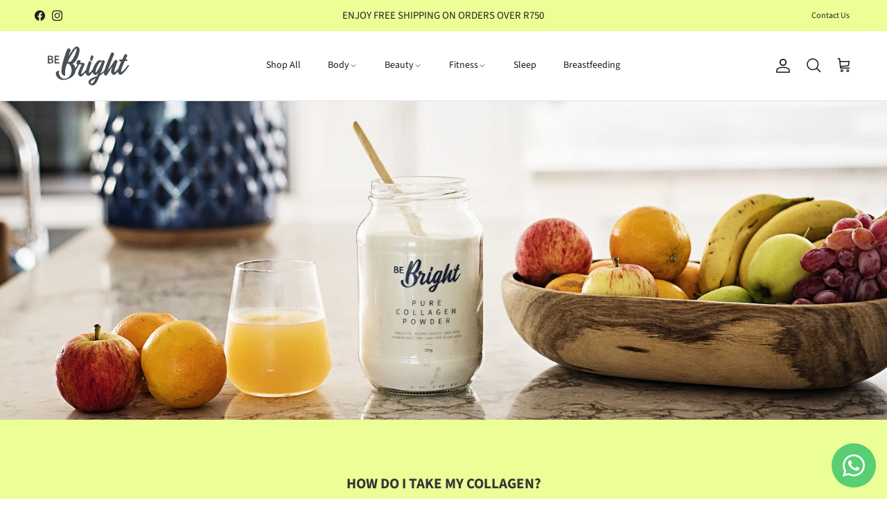

--- FILE ---
content_type: text/css
request_url: https://www.bebright.co.za/cdn/shop/t/37/assets/custom.css?v=20259936935952512361744898045
body_size: -414
content:
:root{scroll-behavior:smooth}li:empty{display:none}.anchor-tag{transform:translateY(-8rem);display:block}span.sub{font-size:50%;vertical-align:super}.section-footer__payment-icons svg{filter:grayscale(100%)}.pagination-row.pagination-row-tabular .prev .article{margin-right:.2em}.pagination-row.pagination-row-tabular .next .article{margin-left:.2em}.pagination-row.pagination-row-tabular .inner{display:flex;justify-content:space-between;align-items:flex-start}.pagination-row.pagination-row-tabular>.inner>.back{align-self:flex-end}@media (max-width: 767px){.pagination-row.pagination-row-tabular .prev,.pagination-row.pagination-row-tabular .next{width:100%;margin-bottom:1em}.pagination-row.pagination-row-tabular .article-image{margin-bottom:.5em}}@media only screen and (max-width: 767.98px){.article .pagination-row.pagination-row-tabular>*{width:100%}}.form.product-purchase-form .price-label--sold-out--wrapper,.form.product-purchase-form .price-label--sold-out--wrapper button[disabled]{width:100%}.price-label--sold-out{font-weight:700}
/*# sourceMappingURL=/cdn/shop/t/37/assets/custom.css.map?v=20259936935952512361744898045 */
